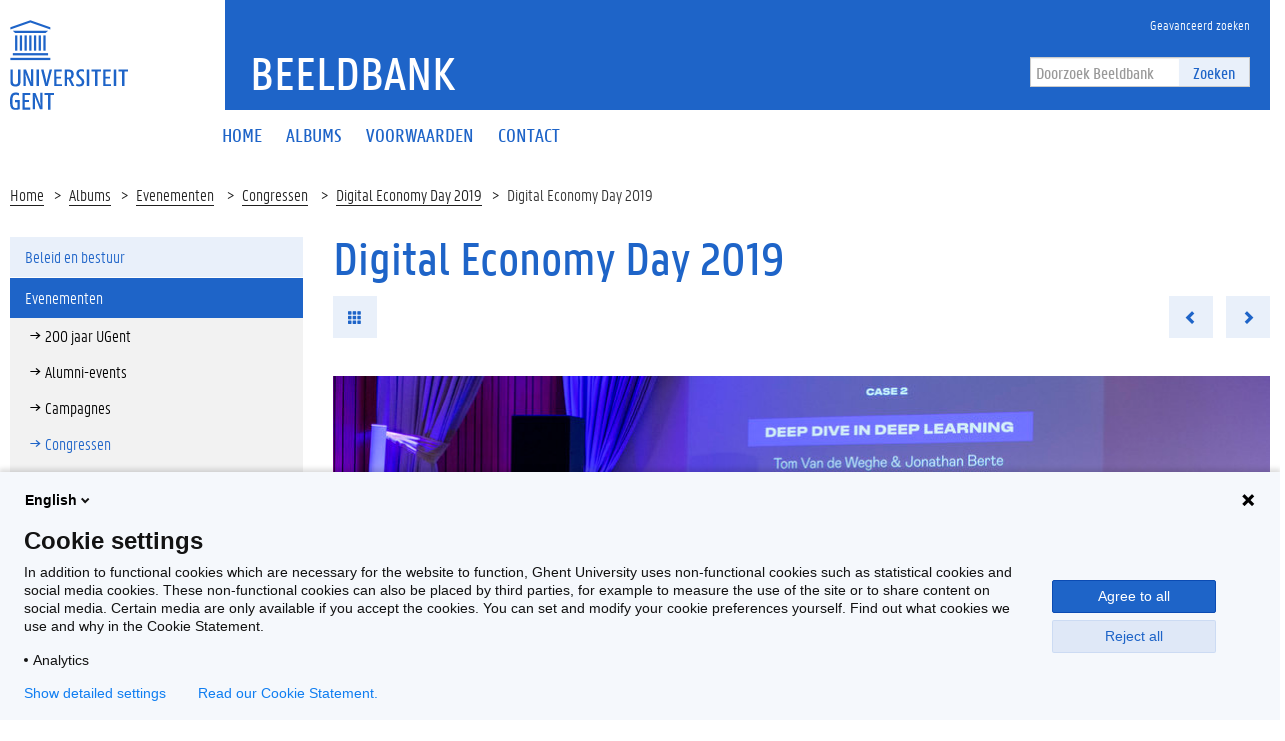

--- FILE ---
content_type: text/html; charset=utf-8
request_url: https://beeldbank.ugent.be/nl/fotoalbum/foto/z2019-141-049
body_size: 5850
content:


<!DOCTYPE html>
<html lang="en">

<head>
    <meta charset="UTF-8">
    <meta http-equiv="X-UA-Compatible" content="IE=edge">
    <meta name="viewport" content="width=device-width, initial-scale=1.0">
    <title>Digital Economy Day 2019 | Beeldbank </title>
    <link href="/static/img/favicon.ico" type="image/x-icon" rel="icon" />
    <link href="/static/img/favicon.ico" type="image/x-icon" rel="shortcut icon" />
    <link rel="icon" sizes="192x192" href="/static/img/touch-icon.png">
    <link rel="apple-touch-icon" href="/static/img/touch-icon.png">
    <link rel="stylesheet" type="text/css" href="/static/css/website_0943e467c2.css" media="screen" />
    <link rel="stylesheet" type="text/css" href="/static/css/print_6ca058e6a3.css" media="print" />
    
    <script>
        (function (H) {
            H.className = H.className.replace(/\bno-js\b/, 'js')
        })(document.documentElement)
    </script>
</head>

<body>
    <!-- PIWIK -->
    <script type="text/javascript">
        (function(window, document, dataLayerName, id) {
        window[dataLayerName]=window[dataLayerName]||[],window[dataLayerName].push({start:(new Date).getTime(),event:"stg.start"});var scripts=document.getElementsByTagName('script')[0],tags=document.createElement('script');
        function stgCreateCookie(a,b,c){var d="";if(c){var e=new Date;e.setTime(e.getTime()+24*c*60*60*1e3),d="; expires="+e.toUTCString()}document.cookie=a+"="+b+d+"; path=/"}
        var isStgDebug=(window.location.href.match("stg_debug")||document.cookie.match("stg_debug"))&&!window.location.href.match("stg_disable_debug");stgCreateCookie("stg_debug",isStgDebug?1:"",isStgDebug?14:-1);
        var qP=[];dataLayerName!=="dataLayer"&&qP.push("data_layer_name="+dataLayerName),isStgDebug&&qP.push("stg_debug");var qPString=qP.length>0?("?"+qP.join("&")):"";
        tags.async=!0,tags.src="https://ugent.containers.piwik.pro/"+id+".js"+qPString,scripts.parentNode.insertBefore(tags,scripts);
        !function(a,n,i){a[n]=a[n]||{};for(var c=0;c<i.length;c++)!function(i){a[n][i]=a[n][i]||{},a[n][i].api=a[n][i].api||function(){var a=[].slice.call(arguments,0);"string"==typeof a[0]&&window[dataLayerName].push({event:n+"."+i+":"+a[0],parameters:[].slice.call(arguments,1)})}}(i[c])}(window,"ppms",["tm","cm"]);
        })(window, document, 'dataLayer', '2eed7634-1f3e-4154-b882-f4fe40ea136a');
    </script>
    <div class="fluid-container">
        <header class="header pageheader js-header">
            <nav class="navbar navbar-default">
                <div class="row">
                    <div class="navbar-header col-xs-12 col-sm-2">
                        <div class="page-logo">
                            <a href="https://www.ugent.be/" class="link brand-link">
                                <img src="/static/img/logo-ugent.svg" alt="Beeldbank">
                                <span class="brand-logo">Beeldbank</span>
                            </a>
                        </div>
                        <a href="#" class="navbar-toggle collapsed" data-toggle="collapse" data-target="#navbar"
                            aria-expanded="false" aria-controls="navbar" role="button">
                            <span class="">Menu</span>
                            <div class="block">
                                <span class="icon-bar"></span>
                                <span class="icon-bar"></span>
                                <span class="icon-bar"></span>
                            </div>
                        </a>
                        <a href="#" class="navbar-search js-navbar-search visible-xs visible-ms"
                            data-toggle="hidden-xs hidden-ms" data-target=".js-search-form-container">
                            <i class="fa fa-search"></i>
                            <span class="">Zoek</span>
                        </a>
                    </div>
                    <div id="navbar" class="collapse navbar-collapse col-sm-10" role="navigation">
                        <div class="bg-primary spacer header-top hidden-xs hidden-ms">
                            <div class="row">
                                <div class="branding-container">
                                    <a href="/nl" class="h1">Beeldbank</a> </div>
                            </div>
                            <div class="header-top-right">
                                <ul class="navigation nav-tertiary nav navbar-nav list-no-icon">
                                    <li class="hidden-xs hidden-ms"><a href="/nl/zoeken/"
                                            title="Geavanceerd zoeken"><span>Geavanceerd zoeken</span></a></li>
                                </ul>
                                <div class="search-form-container">
                                    <form action="/nl/zoeken/" class="search-form"
                                        id="normal-search" novalidate="novalidate" method="get" accept-charset="utf-8">
                                        <div class="input-group">
                                            <div class="form-group">
                                                <input type="hidden" name="options" value="[Photo, Album, Video]" />
                                                <input name="q" class="form-control" placeholder="Doorzoek Beeldbank" type="text" id="SearchQ" />
                                            </div>
                                            <span class="input-group-btn">
                                                <button class="btn btn-primary" type="submit">Zoeken</button>
                                            </span>
                                        </div>
                                    </form>
                                </div>
                            </div>
                        </div>
                        <div class="menu">
                            <ul class="nav-primary nav navbar-nav">

  
  <li >
    <a href="/nl/"><span>Home</span></a>
  </li>
  <li >
    <a href="/nl/albums/"><span>Albums</span></a>
  </li>
  <li >
    <a href="/nl/voorwaarden"><span>Voorwaarden</span></a>
  </li>
  <li >
    <a href="/nl/contactpersonen"><span>Contact</span></a>
  </li>
  

                            </ul>

                            <ul class="navigation nav-tertiary nav navbar-nav list-no-icon visible-xs visible-ms">
                                <li class="hidden-xs hidden-ms"><a href="/nl/zoeken/"
                                        title="Geavanceerd zoeken"><span>Geavanceerd zoeken</span></a></li>
                                <li>
                                    <ul class="langselect">
                                        <li class="active">
                                            <a href="/nl/">In Nederlands</a> </li>
                                    </ul>
                                </li>
                            </ul>
                        </div>
                    </div>
                </div>
                <div class="js-search-form-container mobile-search-form-container hidden-xs hidden-ms">
                    <div class="search-form-container">
                        <form action="/nl/zoeken/" class="search-form"
                            id="normal-search" novalidate="novalidate" method="get" accept-charset="utf-8">
                            <div class="input-group">
                                <div class="form-group">
                                    <input type="hidden" name="options" value="[Photo, Album, Video]" />
                                    <input name="q" class="form-control" placeholder="Doorzoek Beeldbank" type="text" id="SearchQ" />
                                </div>
                                <span class="input-group-btn">
                                    <button class="btn btn-primary" type="submit">Zoeken</button>
                                </span>
                            </div>
                        </form>
                    </div>
                </div>
            </nav>

            <div class="branding-container visible-xs visible-ms">
                <a href="/" class="h1">Beeldbank</a> </div>
        </header>
    </div>

    <div class="content-container fluid-container">
        
    <ul class="breadcrumb">
        <li><a href="/nl" title="Home">Home</a><span class="divider"></span></li>
        <li><a href="/nl/albums/" title="Albums">Albums</a><span class="divider"></span></li>
        
            <li><a href="/nl/albums/evenementen" title="Evenementen">
                Evenementen</a>
                <span class="divider"></span>
            </li>
        
        <li><a href="/nl/albums/evenementen/congressen" title="Congressen">
            Congressen</a>
            <span class="divider"></span>
        </li>
        <li><a href="/nl/fotoalbum/digital-economy-day-2019">Digital Economy Day 2019</a><span class="divider"></span></li>
        <li>Digital Economy Day 2019</li>
    </ul>
    <div class="row">
        <aside class="col-sm-3">
            <div class="sidebar js-sidebar">
                <div class="inner-sidebar">
                    <a href="#" class="btn btn-close btn-close-sidebar js-close-sidebar">Sluit navigatie</a>
                    
                        <ul class="folder-listing">
                            

                            
                            <!-- <li data-category="alle-albums" class="js-ga-category ">
                                <a href="/nl/albums/alle-albums"
                                    title="Alle albums"><span>Alle albums</span></a>
                            </li> -->
                            
                            

                            
                            <li data-category="beleid-en-bestuur" class="js-ga-category ">
                                <a href="/nl/albums/beleid-en-bestuur"
                                    title="Beleid en bestuur"><span>Beleid en bestuur</span></a>
                                <ul class="folder-listing">
                                    
                                    <li data-category="buitenlandse-missies" class="js-ga-category ">
                                        <a href="/nl/albums/beleid-en-bestuur/buitenlandse-missies"
                                            title="Buitenlandse missies"><span>Buitenlandse missies</span></a>
                                    </li>
                                    
                                    <li data-category="delegaties-bezoeken" class="js-ga-category ">
                                        <a href="/nl/albums/beleid-en-bestuur/delegaties-bezoeken"
                                            title="Delegaties/bezoeken"><span>Delegaties/bezoeken</span></a>
                                    </li>
                                    
                                    <li data-category="diversen" class="js-ga-category ">
                                        <a href="/nl/albums/beleid-en-bestuur/diversen"
                                            title="Diversen"><span>Diversen</span></a>
                                    </li>
                                    
                                    <li data-category="duurzaamheid" class="js-ga-category ">
                                        <a href="/nl/albums/beleid-en-bestuur/duurzaamheid"
                                            title="Duurzaamheid"><span>Duurzaamheid</span></a>
                                    </li>
                                    
                                    <li data-category="eedafleggingen" class="js-ga-category ">
                                        <a href="/nl/albums/beleid-en-bestuur/eedafleggingen"
                                            title="Eedafleggingen"><span>Eedafleggingen</span></a>
                                    </li>
                                    
                                    <li data-category="oprichtingen" class="js-ga-category ">
                                        <a href="/nl/albums/beleid-en-bestuur/oprichtingen"
                                            title="Oprichtingen"><span>Oprichtingen</span></a>
                                    </li>
                                    
                                    <li data-category="raden" class="js-ga-category ">
                                        <a href="/nl/albums/beleid-en-bestuur/raden"
                                            title="Raden"><span>Raden</span></a>
                                    </li>
                                    
                                    <li data-category="samenwerkingsakkoorden" class="js-ga-category ">
                                        <a href="/nl/albums/beleid-en-bestuur/samenwerkingsakkoorden"
                                            title="Samenwerkingsakkoorden"><span>Samenwerkingsakkoorden</span></a>
                                    </li>
                                    
                                </ul>
                            </li>
                            
                            

                            
                            <li data-category="evenementen" class="js-ga-category active">
                                <a href="/nl/albums/evenementen"
                                    title="Evenementen"><span>Evenementen</span></a>
                                <ul class="folder-listing">
                                    
                                    <li data-category="200-jaar-ugent" class="js-ga-category ">
                                        <a href="/nl/albums/evenementen/200-jaar-ugent"
                                            title="200 jaar UGent"><span>200 jaar UGent</span></a>
                                    </li>
                                    
                                    <li data-category="alumni-events" class="js-ga-category ">
                                        <a href="/nl/albums/evenementen/alumni-events"
                                            title="Alumni-events"><span>Alumni-events</span></a>
                                    </li>
                                    
                                    <li data-category="campagnes" class="js-ga-category ">
                                        <a href="/nl/albums/evenementen/campagnes"
                                            title="Campagnes"><span>Campagnes</span></a>
                                    </li>
                                    
                                    <li data-category="congressen" class="js-ga-category active">
                                        <a href="/nl/albums/evenementen/congressen"
                                            title="Congressen"><span>Congressen</span></a>
                                    </li>
                                    
                                    <li data-category="dies-natalis-eredoctoraten" class="js-ga-category ">
                                        <a href="/nl/albums/evenementen/dies-natalis-eredoctoraten"
                                            title="Dies Natalis/eredoctoraten"><span>Dies Natalis/eredoctoraten</span></a>
                                    </li>
                                    
                                    <li data-category="happenings-thema-events" class="js-ga-category ">
                                        <a href="/nl/albums/evenementen/happenings-thema-events"
                                            title="Happenings/thema-events"><span>Happenings/thema-events</span></a>
                                    </li>
                                    
                                    <li data-category="herdenkingen-vieringen" class="js-ga-category ">
                                        <a href="/nl/albums/evenementen/herdenkingen-vieringen"
                                            title="Herdenkingen/vieringen"><span>Herdenkingen/vieringen</span></a>
                                    </li>
                                    
                                    <li data-category="inhuldigingen-eerste-steen" class="js-ga-category ">
                                        <a href="/nl/albums/evenementen/inhuldigingen-eerste-steen"
                                            title="Inhuldigingen/eerste steen"><span>Inhuldigingen/eerste steen</span></a>
                                    </li>
                                    
                                    <li data-category="levenslang-leren" class="js-ga-category ">
                                        <a href="/nl/albums/evenementen/levenslang-leren"
                                            title="Levenslang leren"><span>Levenslang leren</span></a>
                                    </li>
                                    
                                    <li data-category="lezingen-cursussen-leerstoelen" class="js-ga-category ">
                                        <a href="/nl/albums/evenementen/lezingen-cursussen-leerstoelen"
                                            title="Lezingen/cursussen/leerstoelen"><span>Lezingen/cursussen/leerstoelen</span></a>
                                    </li>
                                    
                                    <li data-category="opening-academiejaar-1" class="js-ga-category ">
                                        <a href="/nl/albums/evenementen/opening-academiejaar-1"
                                            title="Opening academiejaar"><span>Opening academiejaar</span></a>
                                    </li>
                                    
                                    <li data-category="postdoc-events" class="js-ga-category ">
                                        <a href="/nl/albums/evenementen/postdoc-events"
                                            title="Postdoc-events"><span>Postdoc-events</span></a>
                                    </li>
                                    
                                    <li data-category="prijzen-onderscheidingen" class="js-ga-category ">
                                        <a href="/nl/albums/evenementen/prijzen-onderscheidingen"
                                            title="Prijzen/onderscheidingen"><span>Prijzen/onderscheidingen</span></a>
                                    </li>
                                    
                                    <li data-category="solidariteit" class="js-ga-category ">
                                        <a href="/nl/albums/evenementen/solidariteit"
                                            title="Solidariteit"><span>Solidariteit</span></a>
                                    </li>
                                    
                                    <li data-category="sport" class="js-ga-category ">
                                        <a href="/nl/albums/evenementen/sport"
                                            title="Sport"><span>Sport</span></a>
                                    </li>
                                    
                                    <li data-category="studenten-events" class="js-ga-category ">
                                        <a href="/nl/albums/evenementen/studenten-events"
                                            title="Studenten-events"><span>Studenten-events</span></a>
                                    </li>
                                    
                                    <li data-category="tentoonstellingen-media" class="js-ga-category ">
                                        <a href="/nl/albums/evenementen/tentoonstellingen-media"
                                            title="Tentoonstellingen/media"><span>Tentoonstellingen/media</span></a>
                                    </li>
                                    
                                </ul>
                            </li>
                            
                            

                            
                            <li data-category="gebouwen" class="js-ga-category ">
                                <a href="/nl/albums/gebouwen"
                                    title="Gebouwen"><span>Gebouwen</span></a>
                                <ul class="folder-listing">
                                    
                                    <li data-category="campus-aula" class="js-ga-category ">
                                        <a href="/nl/albums/gebouwen/campus-aula"
                                            title="Campus Aula"><span>Campus Aula</span></a>
                                    </li>
                                    
                                    <li data-category="campus-boekentoren" class="js-ga-category ">
                                        <a href="/nl/albums/gebouwen/campus-boekentoren"
                                            title="Campus Boekentoren"><span>Campus Boekentoren</span></a>
                                    </li>
                                    
                                    <li data-category="campus-coupure" class="js-ga-category ">
                                        <a href="/nl/albums/gebouwen/campus-coupure"
                                            title="Campus Coupure"><span>Campus Coupure</span></a>
                                    </li>
                                    
                                    <li data-category="campus-dunant" class="js-ga-category ">
                                        <a href="/nl/albums/gebouwen/campus-dunant"
                                            title="Campus Dunant"><span>Campus Dunant</span></a>
                                    </li>
                                    
                                    <li data-category="campus-heymans" class="js-ga-category ">
                                        <a href="/nl/albums/gebouwen/campus-heymans"
                                            title="Campus Heymans"><span>Campus Heymans</span></a>
                                    </li>
                                    
                                    <li data-category="campus-ledeganck" class="js-ga-category ">
                                        <a href="/nl/albums/gebouwen/campus-ledeganck"
                                            title="Campus Ledeganck"><span>Campus Ledeganck</span></a>
                                    </li>
                                    
                                    <li data-category="campus-mercator" class="js-ga-category ">
                                        <a href="/nl/albums/gebouwen/campus-mercator"
                                            title="Campus Mercator"><span>Campus Mercator</span></a>
                                    </li>
                                    
                                    <li data-category="campus-merelbeke" class="js-ga-category ">
                                        <a href="/nl/albums/gebouwen/campus-merelbeke"
                                            title="Campus Merelbeke"><span>Campus Merelbeke</span></a>
                                    </li>
                                    
                                    <li data-category="campus-rommelaere" class="js-ga-category ">
                                        <a href="/nl/albums/gebouwen/campus-rommelaere"
                                            title="Campus Rommelaere"><span>Campus Rommelaere</span></a>
                                    </li>
                                    
                                    <li data-category="campus-tweekerken" class="js-ga-category ">
                                        <a href="/nl/albums/gebouwen/campus-tweekerken"
                                            title="Campus Tweekerken"><span>Campus Tweekerken</span></a>
                                    </li>
                                    
                                    <li data-category="campus-ufo" class="js-ga-category ">
                                        <a href="/nl/albums/gebouwen/campus-ufo"
                                            title="Campus Ufo"><span>Campus Ufo</span></a>
                                    </li>
                                    
                                    <li data-category="het-pand" class="js-ga-category ">
                                        <a href="/nl/albums/gebouwen/het-pand"
                                            title="Het Pand"><span>Het Pand</span></a>
                                    </li>
                                    
                                    <li data-category="homes" class="js-ga-category ">
                                        <a href="/nl/albums/gebouwen/homes"
                                            title="Homes"><span>Homes</span></a>
                                    </li>
                                    
                                    <li data-category="luchtfoto-s" class="js-ga-category ">
                                        <a href="/nl/albums/gebouwen/luchtfoto-s"
                                            title="Luchtfoto&#x27;s"><span>Luchtfoto&#x27;s</span></a>
                                    </li>
                                    
                                </ul>
                            </li>
                            
                            

                            
                            <li data-category="global-campus-in-korea" class="js-ga-category ">
                                <a href="/nl/albums/global-campus-in-korea"
                                    title="Global Campus in Korea"><span>Global Campus in Korea</span></a>
                                <ul class="folder-listing">
                                    
                                    <li data-category="alumni" class="js-ga-category ">
                                        <a href="/nl/albums/global-campus-in-korea/alumni"
                                            title="Alumni"><span>Alumni</span></a>
                                    </li>
                                    
                                    <li data-category="opening-academiejaar" class="js-ga-category ">
                                        <a href="/nl/albums/global-campus-in-korea/opening-academiejaar"
                                            title="Opening academiejaar"><span>Opening academiejaar</span></a>
                                    </li>
                                    
                                    <li data-category="sfeerbeelden" class="js-ga-category ">
                                        <a href="/nl/albums/global-campus-in-korea/sfeerbeelden"
                                            title="Sfeerbeelden"><span>Sfeerbeelden</span></a>
                                    </li>
                                    
                                    <li data-category="varia" class="js-ga-category ">
                                        <a href="/nl/albums/global-campus-in-korea/varia"
                                            title="Varia"><span>Varia</span></a>
                                    </li>
                                    
                                    <li data-category="voorgeschiedenis" class="js-ga-category ">
                                        <a href="/nl/albums/global-campus-in-korea/voorgeschiedenis"
                                            title="Voorgeschiedenis"><span>Voorgeschiedenis</span></a>
                                    </li>
                                    
                                </ul>
                            </li>
                            
                            

                            
                            <li data-category="gum-1" class="js-ga-category ">
                                <a href="/nl/albums/gum-1"
                                    title="GUM"><span>GUM</span></a>
                                <ul class="folder-listing">
                                    
                                    <li data-category="lancering" class="js-ga-category ">
                                        <a href="/nl/albums/gum-1/lancering"
                                            title="Lancering"><span>Lancering</span></a>
                                    </li>
                                    
                                    <li data-category="objecten" class="js-ga-category ">
                                        <a href="/nl/albums/gum-1/objecten"
                                            title="Objecten"><span>Objecten</span></a>
                                    </li>
                                    
                                    <li data-category="tentoonstellingen" class="js-ga-category ">
                                        <a href="/nl/albums/gum-1/tentoonstellingen"
                                            title="Tentoonstellingen"><span>Tentoonstellingen</span></a>
                                    </li>
                                    
                                </ul>
                            </li>
                            
                            

                            
                            <li data-category="onderzoek-1" class="js-ga-category ">
                                <a href="/nl/albums/onderzoek-1"
                                    title="Onderzoek"><span>Onderzoek</span></a>
                                <ul class="folder-listing">
                                    
                                    <li data-category="bio-ingenieurswetenschappen-1" class="js-ga-category ">
                                        <a href="/nl/albums/onderzoek-1/bio-ingenieurswetenschappen-1"
                                            title="Bio-ingenieurswetenschappen"><span>Bio-ingenieurswetenschappen</span></a>
                                    </li>
                                    
                                    <li data-category="diergeneeskunde-1" class="js-ga-category ">
                                        <a href="/nl/albums/onderzoek-1/diergeneeskunde-1"
                                            title="Diergeneeskunde"><span>Diergeneeskunde</span></a>
                                    </li>
                                    
                                    <li data-category="doctoral-schools" class="js-ga-category ">
                                        <a href="/nl/albums/onderzoek-1/doctoral-schools"
                                            title="Doctoral Schools"><span>Doctoral Schools</span></a>
                                    </li>
                                    
                                    <li data-category="geneeskunde-en-gezondheidswetenschappen-1" class="js-ga-category ">
                                        <a href="/nl/albums/onderzoek-1/geneeskunde-en-gezondheidswetenschappen-1"
                                            title="Geneeskunde en Gezondheidswetenschappen"><span>Geneeskunde en Gezondheidswetenschappen</span></a>
                                    </li>
                                    
                                    <li data-category="ingenieurswetenschappen-en-architectuur-1" class="js-ga-category ">
                                        <a href="/nl/albums/onderzoek-1/ingenieurswetenschappen-en-architectuur-1"
                                            title="Ingenieurswetenschappen en Architectuur"><span>Ingenieurswetenschappen en Architectuur</span></a>
                                    </li>
                                    
                                    <li data-category="interfacultair" class="js-ga-category ">
                                        <a href="/nl/albums/onderzoek-1/interfacultair"
                                            title="Interfacultair"><span>Interfacultair</span></a>
                                    </li>
                                    
                                    <li data-category="interuniversitair" class="js-ga-category ">
                                        <a href="/nl/albums/onderzoek-1/interuniversitair"
                                            title="Interuniversitair"><span>Interuniversitair</span></a>
                                    </li>
                                    
                                    <li data-category="letteren-en-wijsbegeerte-1" class="js-ga-category ">
                                        <a href="/nl/albums/onderzoek-1/letteren-en-wijsbegeerte-1"
                                            title="Letteren en Wijsbegeerte"><span>Letteren en Wijsbegeerte</span></a>
                                    </li>
                                    
                                    <li data-category="musea" class="js-ga-category ">
                                        <a href="/nl/albums/onderzoek-1/musea"
                                            title="Musea"><span>Musea</span></a>
                                    </li>
                                    
                                    <li data-category="onderzoekscentra" class="js-ga-category ">
                                        <a href="/nl/albums/onderzoek-1/onderzoekscentra"
                                            title="Onderzoekscentra"><span>Onderzoekscentra</span></a>
                                    </li>
                                    
                                    <li data-category="politieke-en-sociale-wetenschappen-1" class="js-ga-category ">
                                        <a href="/nl/albums/onderzoek-1/politieke-en-sociale-wetenschappen-1"
                                            title="Politieke en Sociale Wetenschappen"><span>Politieke en Sociale Wetenschappen</span></a>
                                    </li>
                                    
                                    <li data-category="recht-en-criminologie-1" class="js-ga-category ">
                                        <a href="/nl/albums/onderzoek-1/recht-en-criminologie-1"
                                            title="Recht en Criminologie"><span>Recht en Criminologie</span></a>
                                    </li>
                                    
                                    <li data-category="wetenschappen-1" class="js-ga-category ">
                                        <a href="/nl/albums/onderzoek-1/wetenschappen-1"
                                            title="Wetenschappen"><span>Wetenschappen</span></a>
                                    </li>
                                    
                                </ul>
                            </li>
                            
                            

                            
                            <li data-category="proclamaties" class="js-ga-category ">
                                <a href="/nl/albums/proclamaties"
                                    title="Proclamaties"><span>Proclamaties</span></a>
                                <ul class="folder-listing">
                                    
                                    <li data-category="bio-ingenieurswetenschappen" class="js-ga-category ">
                                        <a href="/nl/albums/proclamaties/bio-ingenieurswetenschappen"
                                            title="Bio-ingenieurswetenschappen"><span>Bio-ingenieurswetenschappen</span></a>
                                    </li>
                                    
                                    <li data-category="diergeneeskunde" class="js-ga-category ">
                                        <a href="/nl/albums/proclamaties/diergeneeskunde"
                                            title="Diergeneeskunde"><span>Diergeneeskunde</span></a>
                                    </li>
                                    
                                    <li data-category="economie-en-bedrijfskunde" class="js-ga-category ">
                                        <a href="/nl/albums/proclamaties/economie-en-bedrijfskunde"
                                            title="Economie en Bedrijfskunde"><span>Economie en Bedrijfskunde</span></a>
                                    </li>
                                    
                                    <li data-category="farmaceutische-wetenschappen" class="js-ga-category ">
                                        <a href="/nl/albums/proclamaties/farmaceutische-wetenschappen"
                                            title="Farmaceutische Wetenschappen"><span>Farmaceutische Wetenschappen</span></a>
                                    </li>
                                    
                                    <li data-category="geneeskunde-en-gezondheidswetenschappen" class="js-ga-category ">
                                        <a href="/nl/albums/proclamaties/geneeskunde-en-gezondheidswetenschappen"
                                            title="Geneeskunde en Gezondheidswetenschappen"><span>Geneeskunde en Gezondheidswetenschappen</span></a>
                                    </li>
                                    
                                    <li data-category="honoursprogramma" class="js-ga-category ">
                                        <a href="/nl/albums/proclamaties/honoursprogramma"
                                            title="Honoursprogramma"><span>Honoursprogramma</span></a>
                                    </li>
                                    
                                    <li data-category="ingenieurswetenschappen-en-architectuur" class="js-ga-category ">
                                        <a href="/nl/albums/proclamaties/ingenieurswetenschappen-en-architectuur"
                                            title="Ingenieurswetenschappen en Architectuur"><span>Ingenieurswetenschappen en Architectuur</span></a>
                                    </li>
                                    
                                    <li data-category="letteren-en-wijsbegeerte" class="js-ga-category ">
                                        <a href="/nl/albums/proclamaties/letteren-en-wijsbegeerte"
                                            title="Letteren en Wijsbegeerte"><span>Letteren en Wijsbegeerte</span></a>
                                    </li>
                                    
                                    <li data-category="open-universiteit" class="js-ga-category ">
                                        <a href="/nl/albums/proclamaties/open-universiteit"
                                            title="Open Universiteit"><span>Open Universiteit</span></a>
                                    </li>
                                    
                                    <li data-category="politieke-en-sociale-wetenschappen" class="js-ga-category ">
                                        <a href="/nl/albums/proclamaties/politieke-en-sociale-wetenschappen"
                                            title="Politieke en Sociale Wetenschappen"><span>Politieke en Sociale Wetenschappen</span></a>
                                    </li>
                                    
                                    <li data-category="psychologie-en-pedagogische-wetenschappen" class="js-ga-category ">
                                        <a href="/nl/albums/proclamaties/psychologie-en-pedagogische-wetenschappen"
                                            title="Psychologie en Pedagogische Wetenschappen"><span>Psychologie en Pedagogische Wetenschappen</span></a>
                                    </li>
                                    
                                    <li data-category="recht-en-criminologie" class="js-ga-category ">
                                        <a href="/nl/albums/proclamaties/recht-en-criminologie"
                                            title="Recht en Criminologie"><span>Recht en Criminologie</span></a>
                                    </li>
                                    
                                    <li data-category="wetenschappen" class="js-ga-category ">
                                        <a href="/nl/albums/proclamaties/wetenschappen"
                                            title="Wetenschappen"><span>Wetenschappen</span></a>
                                    </li>
                                    
                                </ul>
                            </li>
                            
                            

                            
                            <li data-category="sfeerbeelden-1" class="js-ga-category ">
                                <a href="/nl/albums/sfeerbeelden-1"
                                    title="Sfeerbeelden"><span>Sfeerbeelden</span></a>
                                <ul class="folder-listing">
                                    
                                    <li data-category="algemeen" class="js-ga-category ">
                                        <a href="/nl/albums/sfeerbeelden-1/algemeen"
                                            title="Algemeen"><span>Algemeen</span></a>
                                    </li>
                                    
                                    <li data-category="per-faculteit-campus" class="js-ga-category ">
                                        <a href="/nl/albums/sfeerbeelden-1/per-faculteit-campus"
                                            title="Per faculteit/campus"><span>Per faculteit/campus</span></a>
                                    </li>
                                    
                                </ul>
                            </li>
                            
                            

                            
                            <li data-category="universiteitsarchief" class="js-ga-category ">
                                <a href="/nl/albums/universiteitsarchief"
                                    title="Universiteitsarchief"><span>Universiteitsarchief</span></a>
                                <ul class="folder-listing">
                                    
                                    <li data-category="t-zal-wel-gaan" class="js-ga-category ">
                                        <a href="/nl/albums/universiteitsarchief/t-zal-wel-gaan"
                                            title="&#x27;t Zal Wel Gaan"><span>&#x27;t Zal Wel Gaan</span></a>
                                    </li>
                                    
                                    <li data-category="bezoek" class="js-ga-category ">
                                        <a href="/nl/albums/universiteitsarchief/bezoek"
                                            title="Bezoek"><span>Bezoek</span></a>
                                    </li>
                                    
                                    <li data-category="mijlpalen" class="js-ga-category ">
                                        <a href="/nl/albums/universiteitsarchief/mijlpalen"
                                            title="Mijlpalen"><span>Mijlpalen</span></a>
                                    </li>
                                    
                                    <li data-category="onderwijs" class="js-ga-category ">
                                        <a href="/nl/albums/universiteitsarchief/onderwijs"
                                            title="Onderwijs"><span>Onderwijs</span></a>
                                    </li>
                                    
                                    <li data-category="onderzoek" class="js-ga-category ">
                                        <a href="/nl/albums/universiteitsarchief/onderzoek"
                                            title="Onderzoek"><span>Onderzoek</span></a>
                                    </li>
                                    
                                    <li data-category="professoren" class="js-ga-category ">
                                        <a href="/nl/albums/universiteitsarchief/professoren"
                                            title="Professoren"><span>Professoren</span></a>
                                    </li>
                                    
                                    <li data-category="protest-en-acties" class="js-ga-category ">
                                        <a href="/nl/albums/universiteitsarchief/protest-en-acties"
                                            title="Protest en acties"><span>Protest en acties</span></a>
                                    </li>
                                    
                                    <li data-category="studentenverenigingen" class="js-ga-category ">
                                        <a href="/nl/albums/universiteitsarchief/studentenverenigingen"
                                            title="Studentenverenigingen"><span>Studentenverenigingen</span></a>
                                    </li>
                                    
                                </ul>
                            </li>
                            
                            
                        </ul>
                    
                </div>
            </div>
        </aside>
        <div class="col-sm-9 mbottom-default">
            <div class="photos photos-view" >
                <h1>Digital Economy Day 2019</h1>
                <ul class="list-inline list-no-icon mbottom-default">
                    <li><a href="/nl/fotoalbum/digital-economy-day-2019" class="btn btn-primary"><i class="glyphicon glyphicon-th" aria-hidden="true"></i></a></li>
                    <li class="pull-right">
                        <ul class="list-inline list-no-icon list-no-margin">
                            
                            <li>
                                <a href="/nl/fotoalbum/foto/z2019-141-048" class="btn btn-primary previous-photo"><i class="glyphicon glyphicon-chevron-left" aria-hidden="true"></i></a>
                            </li>
                            
                            <li>
                            
                                <a href="/nl/fotoalbum/foto/z2019-141-050" class="btn btn-primary next-photo"><i class="glyphicon glyphicon-chevron-right" aria-hidden="true"></i></a>
                            
                        </li>
                        </ul>
                    </li>
                </ul>

                <a href="#">
                    <img src="/media/photos/.113035/w940q85_Z2019_141_049.jpg" class="mbottom-20 img-responsive" width="940" alt="Transitie UGent" title="Transitie UGent">
                </a>

                <div class="cms-content add-margin">
                    
                        Gesprek tussen Tom Van De Weghe, Jonathan Berte en Fredo De Smet -
                    
                    © Theodore Markovic
                </div>

                <div class="share-element bg-tertiary mbottom-20 padding-20">
                    <div class="clearfix">
                        <ul class="list-inline list-no-icon button-listing">
                            <li>
                                <a href="/media/photos/.113035/h1600q85_Z2019_141_049.jpg"
                                    target="_blank" class="btn btn-default js-ga-download"
                                    download="Z2019_141_049.jpg" data-size="large"
                                    data-album="Digital Economy Day 2019">Download</a>
                            </li>
                        </ul>
                        <ul class="list-inline list-no-icon share-listing">
                            <li>
                                <div class="fb-share">
                                    <a href="#" class="" onclick="window.open('https://www.facebook.com/sharer/sharer.php?u=','facebookShareDialog','width=600,height=436'); return false;"><i class="fa fa-facebook"></i></a>
                                </div>
                            </li>
                            <li>
                                <div class="tw-share">
                                    <a href="https://twitter.com/share?text=Beeldbank+-+" target="_blank" data-uri="http://test" class="fa fa-twitter" data-lang="nl" data-hashtags=""></a>
                                </div>
                            </li>
                        </ul>
                    </div>
                </div>
                <table class="table bordered-table">
                    <tbody>
                        <tr>
                            <td><strong>Tags</strong>:</td>
                            <td>faculteit politieke en sociale wetenschappen PS, vakgroep communicatiewetenschappen, Digital Economy Day, media, digitalisering, media-innovatieweek, Artificial Intelligence AI</td>
                        </tr>
                        <tr>
                            <td><strong>Datum</strong>:</td>
                            <td>25 oktober 2019</td>
                        </tr>
                        <tr>
                            <td><strong>Identificatienummer</strong>:</td>
                            <td>Z2019_141_049</td>
                        </tr>
                        <tr>
                            <td><strong>Album</strong>:</td>
                            <td>
                                <a href="/nl/fotoalbum/digital-economy-day-2019">Digital Economy Day 2019</a>
                            </td>
                        </tr>
                    </tbody>
                </table>
            </div>
        </div>
    </div>

    </div>

    <footer class="page-footer fluid-container">
        <div class="bg-primary padding-20 clearfix">
            <div class="col-xs-12 col-sm-4 footer-left">
                <ul class="social-media-links list-no-icon">
                    <li><a href="https://www.facebook.com/ugent" target="_blank" title="Facebook"
                            class="js-social-media-facebook"><i class="fa fa-facebook"></i></a></li>
                    <li><a href="https://twitter.com/ugent" target="_blank" title="Twitter"
                            class="js-social-media-twitter"><i class="fa fa-twitter"></i></a></li>
                    <li><a href="https://www.linkedin.com/company/ghent-university" target="_blank" title="Linkedin"
                            class="js-social-media-linkedin"><i class="fa fa-linkedin"></i></a></li>
                    <li><a href="https://www.pinterest.com/ugent/" target="_blank" title="Pinterest"
                            class="js-social-media-pinterest"><i class="fa fa-pinterest"></i></a></li>
                    <li><a href="https://www.youtube.com/user/UniversiteitGent" target="_blank" title="Youtube"
                            class="js-social-media-youtube"><i class="fa fa-youtube"></i></a></li>
                </ul>
            </div>
            <div class="col-xs-12 col-sm-8 footer-right">
                <ul class="list-inline list-unstyled pull-right">
                    <li><a href="https://www.ugent.be/nl/disclaimer" title="Disclaimer"><span>Disclaimer</span></a></li>
                    <div style="display:none;">
                        <div style='display: none !important;' id='ppms_cm_privacy_settings' class='ppms_cm_privacy_settings_widget' data-editor-centralize='true' data-main-container='true' data-root='true'><div class='ppms_cm_privacy_settings_widget_content' data-disable-select='true'><button class='ppms_cm_privacy_settings_button_show' id='ppms_cm_privacy_settings_button'></button></div></div>
                      </div>

                          <li id="siteaction-cookies">
                            <a href="https://www.ugent.be/nl/cookies" title="Cookie-instellingen">Cookie-instellingen</a>
                          </li>
                    <li><a href="https://www.ugent.be/nl/univgent/privacy" title="Privacy policy"><span>Privacy policy</span></a></li>
                    <li>&copy; <span>2026</span> Beeldbank</li>
                </ul>
            </div>
        </div>
    </footer>
    <script>
        Webroot = "https:\/\/beeldbank.ugent.be\/";
    </script>
    <script type="text/javascript" src="/static/js/vendor_a0c6f032ad.js"></script>
    <script type="text/javascript" src="/static/js/website_2204b08968.js"></script>
    <script type='text/javascript'>
        $('a[title="Cookie settings"], a[title="Cookie-instellingen"]').on('click', function(event){
            var ppms_cm_button = $('#ppms_cm_privacy_settings button');
            if(ppms_cm_button) {
                event.preventDefault();
                ppms_cm_button.trigger('click');
            }
        });
    </script>
    

</body>

</html>
